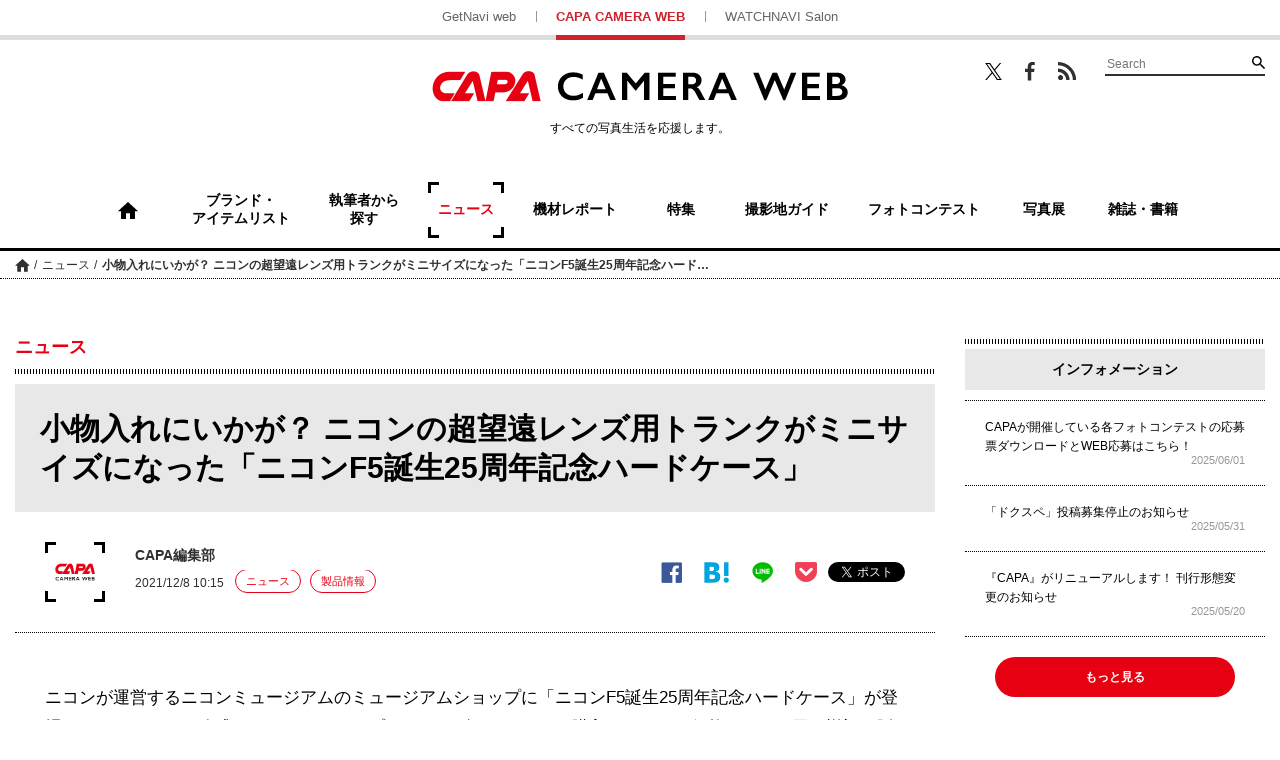

--- FILE ---
content_type: text/html; charset=UTF-8
request_url: https://getnavi.jp/capa/news/387597/
body_size: 16311
content:
<!doctype html>
		<html lang="ja">
	<head>
		<meta charset="UTF-8">
		<meta name="viewport" content="width=device-width, initial-scale=1">
		<link rel="profile" href="http://gmpg.org/xfn/11">
				
		<meta property="fb:app_id" content="1681591428752327" />
		<meta property="og:locale" content="ja_JP" />
		<meta property="og:site_name" content="CAPA CAMERA WEB" />
							<meta property="og:image" content="https://getnavi.jp/capa/wps/wp-content/uploads/2021/12/211208nikon02.jpg" />
				<meta property="og:type" content="website" />
		<meta property="og:title" content="小物入れにいかが？ ニコンの超望遠レンズ用トランクがミニサイズになった「ニコンF5誕生25周年記念ハードケース」 | CAPA CAMERA WEB" />
		<meta property="og:description" content="ニコンが運営するニコンミュージアムのミュージアムショップに「ニコンF5誕生25周年記念ハードケース」が登場しました。ニコン公式オンラインショップのニコンダイレクトでも購入できます。価格は19,900円 (税込)。販売数は限定250個で、購入は1人1点までとなっています。&nbsp;ニッコール超望遠レ..."/>
		<meta name="twitter:card" content="summary_large_image" />
		<meta name="twitter:site" content="@capacamera_net"/>
		<meta name="twitter:title" content="小物入れにいかが？ ニコンの超望遠レンズ用トランクがミニサイズになった「ニコンF5誕生25周年記念ハードケース」 | CAPA CAMERA WEB" />
		<meta name="twitter:description" content="ニコンが運営するニコンミュージアムのミュージアムショップに「ニコンF5誕生25周年記念ハードケース」が登場しました。ニコン公式オンラインショップのニコンダイレクトでも購入できます。価格は19,900円 (税込)。販売数は限定250個で、購入は1人1点までとなっています。&nbsp;ニッコール超望遠レ..." />
							<meta name="twitter:image" content="https://getnavi.jp/capa/wps/wp-content/uploads/2021/12/211208nikon02.jpg" />
				<meta http-equiv="X-UA-Compatible" content="IE=edge,chrome=1">
		<!-- Google+1 -->
		<script type="text/javascript" src="//apis.google.com/js/plusone.js">{lang: 'ja'}</script>
		<!-- adtag -->
		<script type="application/javascript" src="//anymind360.com/js/3680/ats.js"></script>
					<!-- <link rel="amphtml" href="https://getnavi.jp/capa/news/387597/view-all/?amp=1"> -->
						<link rel="canonical" href="https://getnavi.jp/capa/news/387597/">
							<title>小物入れにいかが？ ニコンの超望遠レンズ用トランクがミニサイズになった「ニコンF5誕生25周年記念ハードケース」 | CAPA CAMERA WEB</title>
		<meta name="description" content="ニコンが運営するニコンミュージアムのミュージアムショップに「ニコンF5誕生25周年記念ハードケース」が登場しました。ニコン公式オンラインショップのニコンダイレクトでも購入できます。価格は19,900円 (税込)。販売数は限定250個で、購入は1人1点までとなっています。&nbsp;ニッコール超望遠レ...">
					<meta name="keywords" content="ケース/ポーチ,ニコン">
				<link rel="apple-touch-icon" sizes="180x180" href="https://getnavi.jp/capa/wps/wp-content/themes/capacamera2018/images/app_icon.png">
		<link rel="apple-touch-icon-precomposed" href="https://getnavi.jp/capa/wps/wp-content/themes/capacamera2018/images/app_icon.png">
		<link rel="icon" sizes="192x192" href="https://getnavi.jp/capa/wps/wp-content/themes/capacamera2018/images/app_icon.png">
		<link rel="shortcut icon" href="https://getnavi.jp/capa/wps/wp-content/themes/capacamera2018/images/favicon.ico" type="image/vnd.microsoft.icon">
		<!-- Google Tag Manager -->
		<script>(function(w,d,s,l,i){w[l]=w[l]||[];w[l].push({'gtm.start':
				new Date().getTime(),event:'gtm.js'});var f=d.getElementsByTagName(s)[0],
				j=d.createElement(s),dl=l!='dataLayer'?'&l='+l:'';j.async=true;j.src=
				'https://www.googletagmanager.com/gtm.js?id='+i+dl;f.parentNode.insertBefore(j,f);
			})(window,document,'script','dataLayer','GTM-5P2B2XP');</script>
		<!-- End Google Tag Manager -->
		<meta name='robots' content='max-image-preview:large' />
<link rel="alternate" type="application/rss+xml" title="CAPA CAMERA WEB &raquo; フィード" href="https://getnavi.jp/capa/feed/" />
<link rel="alternate" type="application/rss+xml" title="CAPA CAMERA WEB &raquo; コメントフィード" href="https://getnavi.jp/capa/comments/feed/" />
<script type="text/javascript">
/* <![CDATA[ */
window._wpemojiSettings = {"baseUrl":"https:\/\/s.w.org\/images\/core\/emoji\/16.0.1\/72x72\/","ext":".png","svgUrl":"https:\/\/s.w.org\/images\/core\/emoji\/16.0.1\/svg\/","svgExt":".svg","source":{"concatemoji":"https:\/\/getnavi.jp\/capa\/wps\/wp-includes\/js\/wp-emoji-release.min.js?ver=6.8.3"}};
/*! This file is auto-generated */
!function(s,n){var o,i,e;function c(e){try{var t={supportTests:e,timestamp:(new Date).valueOf()};sessionStorage.setItem(o,JSON.stringify(t))}catch(e){}}function p(e,t,n){e.clearRect(0,0,e.canvas.width,e.canvas.height),e.fillText(t,0,0);var t=new Uint32Array(e.getImageData(0,0,e.canvas.width,e.canvas.height).data),a=(e.clearRect(0,0,e.canvas.width,e.canvas.height),e.fillText(n,0,0),new Uint32Array(e.getImageData(0,0,e.canvas.width,e.canvas.height).data));return t.every(function(e,t){return e===a[t]})}function u(e,t){e.clearRect(0,0,e.canvas.width,e.canvas.height),e.fillText(t,0,0);for(var n=e.getImageData(16,16,1,1),a=0;a<n.data.length;a++)if(0!==n.data[a])return!1;return!0}function f(e,t,n,a){switch(t){case"flag":return n(e,"\ud83c\udff3\ufe0f\u200d\u26a7\ufe0f","\ud83c\udff3\ufe0f\u200b\u26a7\ufe0f")?!1:!n(e,"\ud83c\udde8\ud83c\uddf6","\ud83c\udde8\u200b\ud83c\uddf6")&&!n(e,"\ud83c\udff4\udb40\udc67\udb40\udc62\udb40\udc65\udb40\udc6e\udb40\udc67\udb40\udc7f","\ud83c\udff4\u200b\udb40\udc67\u200b\udb40\udc62\u200b\udb40\udc65\u200b\udb40\udc6e\u200b\udb40\udc67\u200b\udb40\udc7f");case"emoji":return!a(e,"\ud83e\udedf")}return!1}function g(e,t,n,a){var r="undefined"!=typeof WorkerGlobalScope&&self instanceof WorkerGlobalScope?new OffscreenCanvas(300,150):s.createElement("canvas"),o=r.getContext("2d",{willReadFrequently:!0}),i=(o.textBaseline="top",o.font="600 32px Arial",{});return e.forEach(function(e){i[e]=t(o,e,n,a)}),i}function t(e){var t=s.createElement("script");t.src=e,t.defer=!0,s.head.appendChild(t)}"undefined"!=typeof Promise&&(o="wpEmojiSettingsSupports",i=["flag","emoji"],n.supports={everything:!0,everythingExceptFlag:!0},e=new Promise(function(e){s.addEventListener("DOMContentLoaded",e,{once:!0})}),new Promise(function(t){var n=function(){try{var e=JSON.parse(sessionStorage.getItem(o));if("object"==typeof e&&"number"==typeof e.timestamp&&(new Date).valueOf()<e.timestamp+604800&&"object"==typeof e.supportTests)return e.supportTests}catch(e){}return null}();if(!n){if("undefined"!=typeof Worker&&"undefined"!=typeof OffscreenCanvas&&"undefined"!=typeof URL&&URL.createObjectURL&&"undefined"!=typeof Blob)try{var e="postMessage("+g.toString()+"("+[JSON.stringify(i),f.toString(),p.toString(),u.toString()].join(",")+"));",a=new Blob([e],{type:"text/javascript"}),r=new Worker(URL.createObjectURL(a),{name:"wpTestEmojiSupports"});return void(r.onmessage=function(e){c(n=e.data),r.terminate(),t(n)})}catch(e){}c(n=g(i,f,p,u))}t(n)}).then(function(e){for(var t in e)n.supports[t]=e[t],n.supports.everything=n.supports.everything&&n.supports[t],"flag"!==t&&(n.supports.everythingExceptFlag=n.supports.everythingExceptFlag&&n.supports[t]);n.supports.everythingExceptFlag=n.supports.everythingExceptFlag&&!n.supports.flag,n.DOMReady=!1,n.readyCallback=function(){n.DOMReady=!0}}).then(function(){return e}).then(function(){var e;n.supports.everything||(n.readyCallback(),(e=n.source||{}).concatemoji?t(e.concatemoji):e.wpemoji&&e.twemoji&&(t(e.twemoji),t(e.wpemoji)))}))}((window,document),window._wpemojiSettings);
/* ]]> */
</script>
<style id='wp-emoji-styles-inline-css' type='text/css'>

	img.wp-smiley, img.emoji {
		display: inline !important;
		border: none !important;
		box-shadow: none !important;
		height: 1em !important;
		width: 1em !important;
		margin: 0 0.07em !important;
		vertical-align: -0.1em !important;
		background: none !important;
		padding: 0 !important;
	}
</style>
<link rel='stylesheet' id='wp-block-library-css' href='https://getnavi.jp/capa/wps/wp-includes/css/dist/block-library/style.min.css?ver=6.8.3' type='text/css' media='all' />
<style id='classic-theme-styles-inline-css' type='text/css'>
/*! This file is auto-generated */
.wp-block-button__link{color:#fff;background-color:#32373c;border-radius:9999px;box-shadow:none;text-decoration:none;padding:calc(.667em + 2px) calc(1.333em + 2px);font-size:1.125em}.wp-block-file__button{background:#32373c;color:#fff;text-decoration:none}
</style>
<style id='global-styles-inline-css' type='text/css'>
:root{--wp--preset--aspect-ratio--square: 1;--wp--preset--aspect-ratio--4-3: 4/3;--wp--preset--aspect-ratio--3-4: 3/4;--wp--preset--aspect-ratio--3-2: 3/2;--wp--preset--aspect-ratio--2-3: 2/3;--wp--preset--aspect-ratio--16-9: 16/9;--wp--preset--aspect-ratio--9-16: 9/16;--wp--preset--color--black: #000000;--wp--preset--color--cyan-bluish-gray: #abb8c3;--wp--preset--color--white: #ffffff;--wp--preset--color--pale-pink: #f78da7;--wp--preset--color--vivid-red: #cf2e2e;--wp--preset--color--luminous-vivid-orange: #ff6900;--wp--preset--color--luminous-vivid-amber: #fcb900;--wp--preset--color--light-green-cyan: #7bdcb5;--wp--preset--color--vivid-green-cyan: #00d084;--wp--preset--color--pale-cyan-blue: #8ed1fc;--wp--preset--color--vivid-cyan-blue: #0693e3;--wp--preset--color--vivid-purple: #9b51e0;--wp--preset--gradient--vivid-cyan-blue-to-vivid-purple: linear-gradient(135deg,rgba(6,147,227,1) 0%,rgb(155,81,224) 100%);--wp--preset--gradient--light-green-cyan-to-vivid-green-cyan: linear-gradient(135deg,rgb(122,220,180) 0%,rgb(0,208,130) 100%);--wp--preset--gradient--luminous-vivid-amber-to-luminous-vivid-orange: linear-gradient(135deg,rgba(252,185,0,1) 0%,rgba(255,105,0,1) 100%);--wp--preset--gradient--luminous-vivid-orange-to-vivid-red: linear-gradient(135deg,rgba(255,105,0,1) 0%,rgb(207,46,46) 100%);--wp--preset--gradient--very-light-gray-to-cyan-bluish-gray: linear-gradient(135deg,rgb(238,238,238) 0%,rgb(169,184,195) 100%);--wp--preset--gradient--cool-to-warm-spectrum: linear-gradient(135deg,rgb(74,234,220) 0%,rgb(151,120,209) 20%,rgb(207,42,186) 40%,rgb(238,44,130) 60%,rgb(251,105,98) 80%,rgb(254,248,76) 100%);--wp--preset--gradient--blush-light-purple: linear-gradient(135deg,rgb(255,206,236) 0%,rgb(152,150,240) 100%);--wp--preset--gradient--blush-bordeaux: linear-gradient(135deg,rgb(254,205,165) 0%,rgb(254,45,45) 50%,rgb(107,0,62) 100%);--wp--preset--gradient--luminous-dusk: linear-gradient(135deg,rgb(255,203,112) 0%,rgb(199,81,192) 50%,rgb(65,88,208) 100%);--wp--preset--gradient--pale-ocean: linear-gradient(135deg,rgb(255,245,203) 0%,rgb(182,227,212) 50%,rgb(51,167,181) 100%);--wp--preset--gradient--electric-grass: linear-gradient(135deg,rgb(202,248,128) 0%,rgb(113,206,126) 100%);--wp--preset--gradient--midnight: linear-gradient(135deg,rgb(2,3,129) 0%,rgb(40,116,252) 100%);--wp--preset--font-size--small: 13px;--wp--preset--font-size--medium: 20px;--wp--preset--font-size--large: 36px;--wp--preset--font-size--x-large: 42px;--wp--preset--spacing--20: 0.44rem;--wp--preset--spacing--30: 0.67rem;--wp--preset--spacing--40: 1rem;--wp--preset--spacing--50: 1.5rem;--wp--preset--spacing--60: 2.25rem;--wp--preset--spacing--70: 3.38rem;--wp--preset--spacing--80: 5.06rem;--wp--preset--shadow--natural: 6px 6px 9px rgba(0, 0, 0, 0.2);--wp--preset--shadow--deep: 12px 12px 50px rgba(0, 0, 0, 0.4);--wp--preset--shadow--sharp: 6px 6px 0px rgba(0, 0, 0, 0.2);--wp--preset--shadow--outlined: 6px 6px 0px -3px rgba(255, 255, 255, 1), 6px 6px rgba(0, 0, 0, 1);--wp--preset--shadow--crisp: 6px 6px 0px rgba(0, 0, 0, 1);}:where(.is-layout-flex){gap: 0.5em;}:where(.is-layout-grid){gap: 0.5em;}body .is-layout-flex{display: flex;}.is-layout-flex{flex-wrap: wrap;align-items: center;}.is-layout-flex > :is(*, div){margin: 0;}body .is-layout-grid{display: grid;}.is-layout-grid > :is(*, div){margin: 0;}:where(.wp-block-columns.is-layout-flex){gap: 2em;}:where(.wp-block-columns.is-layout-grid){gap: 2em;}:where(.wp-block-post-template.is-layout-flex){gap: 1.25em;}:where(.wp-block-post-template.is-layout-grid){gap: 1.25em;}.has-black-color{color: var(--wp--preset--color--black) !important;}.has-cyan-bluish-gray-color{color: var(--wp--preset--color--cyan-bluish-gray) !important;}.has-white-color{color: var(--wp--preset--color--white) !important;}.has-pale-pink-color{color: var(--wp--preset--color--pale-pink) !important;}.has-vivid-red-color{color: var(--wp--preset--color--vivid-red) !important;}.has-luminous-vivid-orange-color{color: var(--wp--preset--color--luminous-vivid-orange) !important;}.has-luminous-vivid-amber-color{color: var(--wp--preset--color--luminous-vivid-amber) !important;}.has-light-green-cyan-color{color: var(--wp--preset--color--light-green-cyan) !important;}.has-vivid-green-cyan-color{color: var(--wp--preset--color--vivid-green-cyan) !important;}.has-pale-cyan-blue-color{color: var(--wp--preset--color--pale-cyan-blue) !important;}.has-vivid-cyan-blue-color{color: var(--wp--preset--color--vivid-cyan-blue) !important;}.has-vivid-purple-color{color: var(--wp--preset--color--vivid-purple) !important;}.has-black-background-color{background-color: var(--wp--preset--color--black) !important;}.has-cyan-bluish-gray-background-color{background-color: var(--wp--preset--color--cyan-bluish-gray) !important;}.has-white-background-color{background-color: var(--wp--preset--color--white) !important;}.has-pale-pink-background-color{background-color: var(--wp--preset--color--pale-pink) !important;}.has-vivid-red-background-color{background-color: var(--wp--preset--color--vivid-red) !important;}.has-luminous-vivid-orange-background-color{background-color: var(--wp--preset--color--luminous-vivid-orange) !important;}.has-luminous-vivid-amber-background-color{background-color: var(--wp--preset--color--luminous-vivid-amber) !important;}.has-light-green-cyan-background-color{background-color: var(--wp--preset--color--light-green-cyan) !important;}.has-vivid-green-cyan-background-color{background-color: var(--wp--preset--color--vivid-green-cyan) !important;}.has-pale-cyan-blue-background-color{background-color: var(--wp--preset--color--pale-cyan-blue) !important;}.has-vivid-cyan-blue-background-color{background-color: var(--wp--preset--color--vivid-cyan-blue) !important;}.has-vivid-purple-background-color{background-color: var(--wp--preset--color--vivid-purple) !important;}.has-black-border-color{border-color: var(--wp--preset--color--black) !important;}.has-cyan-bluish-gray-border-color{border-color: var(--wp--preset--color--cyan-bluish-gray) !important;}.has-white-border-color{border-color: var(--wp--preset--color--white) !important;}.has-pale-pink-border-color{border-color: var(--wp--preset--color--pale-pink) !important;}.has-vivid-red-border-color{border-color: var(--wp--preset--color--vivid-red) !important;}.has-luminous-vivid-orange-border-color{border-color: var(--wp--preset--color--luminous-vivid-orange) !important;}.has-luminous-vivid-amber-border-color{border-color: var(--wp--preset--color--luminous-vivid-amber) !important;}.has-light-green-cyan-border-color{border-color: var(--wp--preset--color--light-green-cyan) !important;}.has-vivid-green-cyan-border-color{border-color: var(--wp--preset--color--vivid-green-cyan) !important;}.has-pale-cyan-blue-border-color{border-color: var(--wp--preset--color--pale-cyan-blue) !important;}.has-vivid-cyan-blue-border-color{border-color: var(--wp--preset--color--vivid-cyan-blue) !important;}.has-vivid-purple-border-color{border-color: var(--wp--preset--color--vivid-purple) !important;}.has-vivid-cyan-blue-to-vivid-purple-gradient-background{background: var(--wp--preset--gradient--vivid-cyan-blue-to-vivid-purple) !important;}.has-light-green-cyan-to-vivid-green-cyan-gradient-background{background: var(--wp--preset--gradient--light-green-cyan-to-vivid-green-cyan) !important;}.has-luminous-vivid-amber-to-luminous-vivid-orange-gradient-background{background: var(--wp--preset--gradient--luminous-vivid-amber-to-luminous-vivid-orange) !important;}.has-luminous-vivid-orange-to-vivid-red-gradient-background{background: var(--wp--preset--gradient--luminous-vivid-orange-to-vivid-red) !important;}.has-very-light-gray-to-cyan-bluish-gray-gradient-background{background: var(--wp--preset--gradient--very-light-gray-to-cyan-bluish-gray) !important;}.has-cool-to-warm-spectrum-gradient-background{background: var(--wp--preset--gradient--cool-to-warm-spectrum) !important;}.has-blush-light-purple-gradient-background{background: var(--wp--preset--gradient--blush-light-purple) !important;}.has-blush-bordeaux-gradient-background{background: var(--wp--preset--gradient--blush-bordeaux) !important;}.has-luminous-dusk-gradient-background{background: var(--wp--preset--gradient--luminous-dusk) !important;}.has-pale-ocean-gradient-background{background: var(--wp--preset--gradient--pale-ocean) !important;}.has-electric-grass-gradient-background{background: var(--wp--preset--gradient--electric-grass) !important;}.has-midnight-gradient-background{background: var(--wp--preset--gradient--midnight) !important;}.has-small-font-size{font-size: var(--wp--preset--font-size--small) !important;}.has-medium-font-size{font-size: var(--wp--preset--font-size--medium) !important;}.has-large-font-size{font-size: var(--wp--preset--font-size--large) !important;}.has-x-large-font-size{font-size: var(--wp--preset--font-size--x-large) !important;}
:where(.wp-block-post-template.is-layout-flex){gap: 1.25em;}:where(.wp-block-post-template.is-layout-grid){gap: 1.25em;}
:where(.wp-block-columns.is-layout-flex){gap: 2em;}:where(.wp-block-columns.is-layout-grid){gap: 2em;}
:root :where(.wp-block-pullquote){font-size: 1.5em;line-height: 1.6;}
</style>
<link rel='stylesheet' id='ppress-frontend-css' href='https://getnavi.jp/capa/wps/wp-content/plugins/wp-user-avatar/assets/css/frontend.min.css?ver=4.16.7' type='text/css' media='all' />
<link rel='stylesheet' id='ppress-flatpickr-css' href='https://getnavi.jp/capa/wps/wp-content/plugins/wp-user-avatar/assets/flatpickr/flatpickr.min.css?ver=4.16.7' type='text/css' media='all' />
<link rel='stylesheet' id='ppress-select2-css' href='https://getnavi.jp/capa/wps/wp-content/plugins/wp-user-avatar/assets/select2/select2.min.css?ver=6.8.3' type='text/css' media='all' />
<link rel='stylesheet' id='capa-style-css' href='https://getnavi.jp/capa/wps/wp-content/themes/capacamera2018/style.css?ver=0.2.15' type='text/css' media='all' />
<link rel='stylesheet' id='taxopress-frontend-css-css' href='https://getnavi.jp/capa/wps/wp-content/plugins/simple-tags/assets/frontend/css/frontend.css?ver=3.40.1' type='text/css' media='all' />
<script type="text/javascript" src="https://getnavi.jp/capa/wps/wp-includes/js/jquery/jquery.min.js?ver=3.7.1" id="jquery-core-js"></script>
<script type="text/javascript" src="https://getnavi.jp/capa/wps/wp-includes/js/jquery/jquery-migrate.min.js?ver=3.4.1" id="jquery-migrate-js"></script>
<script type="text/javascript" src="https://getnavi.jp/capa/wps/wp-content/plugins/wp-user-avatar/assets/flatpickr/flatpickr.min.js?ver=4.16.7" id="ppress-flatpickr-js"></script>
<script type="text/javascript" src="https://getnavi.jp/capa/wps/wp-content/plugins/wp-user-avatar/assets/select2/select2.min.js?ver=4.16.7" id="ppress-select2-js"></script>
<script type="text/javascript" src="https://getnavi.jp/capa/wps/wp-content/themes/capacamera2018/js/navigation.js?ver=20151215" id="capa-navigation-js"></script>
<script type="text/javascript" src="https://getnavi.jp/capa/wps/wp-content/themes/capacamera2018/js/skip-link-focus-fix.js?ver=20151215" id="capa-skip-link-focus-fix-js"></script>
<script type="text/javascript" src="https://getnavi.jp/capa/wps/wp-content/themes/capacamera2018/js/slick.min.js?ver=0.2.15" id="slick-js"></script>
<script type="text/javascript" src="https://getnavi.jp/capa/wps/wp-content/themes/capacamera2018/js/jquery.matchHeight-min.js?ver=0.2.15" id="match-height-js"></script>
<script type="text/javascript" src="https://getnavi.jp/capa/wps/wp-content/themes/capacamera2018/js/capa2018.js?ver=0.2.15" id="capa-script-js"></script>
<script type="text/javascript" src="https://getnavi.jp/capa/wps/wp-content/plugins/simple-tags/assets/frontend/js/frontend.js?ver=3.40.1" id="taxopress-frontend-js-js"></script>
<link rel="https://api.w.org/" href="https://getnavi.jp/capa/wp-json/" /><link rel="alternate" title="JSON" type="application/json" href="https://getnavi.jp/capa/wp-json/wp/v2/posts/387597" /><link rel="EditURI" type="application/rsd+xml" title="RSD" href="https://getnavi.jp/capa/wps/xmlrpc.php?rsd" />
<link rel='shortlink' href='https://getnavi.jp/capa/?p=387597' />
<link rel="alternate" title="oEmbed (JSON)" type="application/json+oembed" href="https://getnavi.jp/capa/wp-json/oembed/1.0/embed?url=https%3A%2F%2Fgetnavi.jp%2Fcapa%2Fnews%2F387597%2F" />
<link rel="alternate" title="oEmbed (XML)" type="text/xml+oembed" href="https://getnavi.jp/capa/wp-json/oembed/1.0/embed?url=https%3A%2F%2Fgetnavi.jp%2Fcapa%2Fnews%2F387597%2F&#038;format=xml" />
                                        <script>
                                            var ajaxUrl = 'https://getnavi.jp/capa/wps/wp-admin/admin-ajax.php';
                                        </script>
                                <style type="text/css">a.st_tag, a.internal_tag, .st_tag, .internal_tag { text-decoration: underline !important; }</style>        <script>
            function isSmartPhone() {
                if (navigator.userAgent.match(/iPhone|Android.+Mobile/)) {
                    return true;
                } else {
                    return false;
                }
            }
        </script>
		<script src="//j.wovn.io/1" data-wovnio="key=xmdLwi" async></script>
		<!-- docomo -->
<!--		<script type="text/javascript" src="//cdn.adnwif.smt.docomo.ne.jp/scripts/deliver/4.0/infeed.js"></script>-->
		<!-- DFP広告 -->
        <style>
            .onepub-ov-padding-top {
                height: 4px;
            }

            .onepub-ov-close-button {
                display: block;
                width: 20px;
                height: 20px;
                position: absolute;
                right: 0px;
                top: -20px;
                border: none;
                box-shadow: -1px -1px 1px 0 rgb(0 0 0 / 20%);
                background-color: #fff;
            }

            .onepub-ov-close-button::before, .onepub-ov-close-button::after {
                content: "";
                position: absolute;
                top: 50%;
                left: 50%;
                width: 3px;
                height: 20px;
                background: #333;
            }

            .onepub-ov-close-button::after {
                transform: translate(-50%,-50%) rotate(-45deg);
            }

            .onepub-ov-close-button::before {
                transform: translate(-50%,-50%) rotate(45deg);
            }

            .onepub-ov-rendered {
                display: block !important;
                height: auto !important;
                visibility: visible;
                opacity: 1;
                will-change: opacity;
                width: 100%;
                position: fixed;
                left: 0;
                right: 0;
                bottom: 0;
                box-sizing: border-box;
                z-index: 2147483647;
                box-shadow: rgb(0 0 0 / 40%) 0px -4px 6px -3px;
                background: rgb(255 255 255);
            }

            .onepub-ov-norendered {
                visibility: hidden;
                opacity: 0;
                will-change: opacity;
                transition: opacity 225ms cubic-bezier(0.4, 0, 0.2, 1) 0ms;
            }
        </style>
		<script src="//fourmtagservices.appspot.com"></script>
		<script type="text/javascript" src="https://native.sharethrough.com/assets/sfp.js" data-str-disable-tracking="true"></script>

		<!-- ▼ 2020/10/29 追加 -->
		            <script async src="https://securepubads.g.doubleclick.net/tag/js/gpt.js"></script>
			<script>
			var slotBasePath = '/83555300,2221531/gakken_plus/capacamera/';
            var slot = ['PC', 'SP'];
            var googletag = googletag || {};
            googletag.cmd = googletag.cmd || [];
            var slotSpFov = null;
            var path_value = location.pathname.substr(0, 40);
		    var ref_value = document.referrer ? document.referrer.split("/")[2] : 'null';
            googletag.cmd.push(function() {
                                                                        if (isSmartPhone()) {
                            googletag.defineSlot('/22876004866/OP/CCSPARTP1', [[320, 100], [320, 50], [1, 1], 'fluid'], 'CCSPARTP1').addService(googletag.pubads());
                            googletag.defineSlot('/22876004866/OP/CCSPARTP2', [[320, 100], [320, 50], [1, 1], 'fluid'], 'CCSPARTP2').addService(googletag.pubads());
                            googletag.defineSlot('/22876004866/OP/CCSPARBM',[[336, 280], [300, 250], [1, 1], 'fluid'], 'CCSPARBM').addService(googletag.pubads());
                            googletag.defineSlot('/22876004866/OP/CCSPAROT1',[[336, 280], [300, 250], [1, 1], 'fluid'], 'CCSPAROT1').addService(googletag.pubads());
                            googletag.defineSlot('/22876004866/OP/CCSPAROT2',[[336, 280], [300, 250], [1, 1], 'fluid'], 'CCSPAROT2').addService(googletag.pubads());
                            slotSpFov = googletag.defineSlot('/22876004866/OP/CCSPALOL', [[320, 180], [320, 100], [320, 50], [1, 1], 'fluid'], 'CCSPALOL').addService(googletag.pubads());
                        } else {
                            googletag.defineSlot('/22876004866/OP/CCPCALOT1', [[300, 250], [300, 600], [1, 1], 'fluid'], 'CCPCALOT1').addService(googletag.pubads());
                            googletag.defineSlot('/22876004866/OP/CCPCALOT2', [[300, 250], [300, 600], [1, 1], 'fluid'], 'CCPCALOT2').addService(googletag.pubads());
                            googletag.defineSlot('/22876004866/OP/CCPCALOT3', [[300, 250], [300, 600], [1, 1], 'fluid'], 'CCPCALOT3').addService(googletag.pubads());
                            googletag.defineSlot('/22876004866/OP/CCPCAROT', [[300, 250], [300, 600], [1, 1], 'fluid'], 'CCPCAROT').addService(googletag.pubads());
                            googletag.defineSlot('/22876004866/OP/CCPCARTP', [[970, 250], [728, 90], [1, 1], 'fluid'], 'CCPCARTP').addService(googletag.pubads());
                            googletag.defineSlot('/22876004866/OP/CCPCARBM1', [[970, 250], [728, 90], [1, 1], 'fluid'], 'CCPCARBM1').addService(googletag.pubads());
                            googletag.defineSlot('/22876004866/OP/CCPCARBM2', [[970, 250], [728, 90], [1, 1], 'fluid'], 'CCPCARBM2').addService(googletag.pubads());
                            googletag.defineSlot('/22876004866/OP/CCPCARBML',[[336, 280], [300, 250], [1, 1], 'fluid'], 'CCPCARBML').addService(googletag.pubads());
                            googletag.defineSlot('/22876004866/OP/CCPCARBMR',[[336, 280], [300, 250], [1, 1], 'fluid'], 'CCPCARBMR').addService(googletag.pubads());
                            slotSpFov = googletag.defineSlot('/22876004866/OP/CCPCALOL', [[728, 90], [900, 90], [1, 1], 'fluid'], 'CCPCALOL').addService(googletag.pubads());
                        }

                        if (isSmartPhone()) {
                            googletag.defineSlot('/22876004866/OP/CCSPOTGOT',  [[300, 250], [336, 280], [1, 1], 'fluid'], 'CCSPOTGOT').addService(googletag.pubads());
                        } else {
                            googletag.defineSlot('/22876004866/OP/CCPCOTGOT', [[300, 250], [300, 600], [336, 280], [1, 1], 'fluid'], 'CCPCOTGOT').addService(googletag.pubads());
                        }
                                googletag.pubads().enableSingleRequest();
                googletag.pubads().setTargeting('URLs', path_value);
                googletag.pubads().setTargeting('Ref', ref_value);
                googletag.pubads().disableInitialLoad();
                googletag.pubads().collapseEmptyDivs();
                googletag.enableServices();

                googletag.pubads().addEventListener('slotRenderEnded', event=>{
                    if (event.slot === slotSpFov) {
                        if (!event.size)
                            return;
                        var ovDiv = document.querySelector('#onepub_ov_wrapper');
                        ovDiv.className = 'onepub-ov-rendered';
                        var closeBtn = document.querySelector('#onepub_ov_wrapper > button');
                        closeBtn.addEventListener('click', event=>{
                            ovDiv.className = 'onepub-ov-norendered';
                            googletag.cmd.push(function() {
                                googletag.destroySlots([slotSpFov]);
                            });
                            ovDiv.remove();
                        });
                    }
                });
            });
			var device = /ip(hone|od)|android.*(mobile|mini)/i.test(navigator.userAgent) || /Opera Mobi|Mobile.+Firefox|^HTC|Fennec|IEMobile|BlackBerry|BB10.*Mobile|GT-.*Build\/GINGERBREAD|SymbianOS.*AppleWebKit/.test(navigator.userAgent) ? 'SP' : 'PC';
			window.googletag = window.googletag || {cmd: []};
			var _AdSlots = [];
			googletag.cmd.push(function() {
			var i = 0;
			for( var unit in slot[device] ) {
			_AdSlots[i] = googletag.defineSlot(slotBasePath+unit, slot[device][unit],
			unit).addService(googletag.pubads());
			i++;
			}
			});
			</script>
						<!-- ▲ 2020/10/29 追加 -->
	</head>

	<body class="wp-singular post-template-default single single-post postid-387597 single-format-standard wp-theme-capacamera2018">
	<!-- Google Tag Manager (noscript) -->
	<noscript><iframe src="https://www.googletagmanager.com/ns.html?id=GTM-5P2B2XP"
					  height="0" width="0" style="display:none;visibility:hidden"></iframe></noscript>
	<!-- End Google Tag Manager (noscript) -->
	<div id="fb-root"></div>
	<script>(function(d, s, id) {
			var js, fjs = d.getElementsByTagName(s)[0];
			if (d.getElementById(id)) return;
			js = d.createElement(s); js.id = id;
			js.src = 'https://connect.facebook.net/ja_JP/sdk.js#xfbml=1&version=v2.11&appId=128800883822508&autoLogAppEvents=1';
			fjs.parentNode.insertBefore(js, fjs);
		}(document, 'script', 'facebook-jssdk'));</script>
		<div id="page" class="site">
		<a class="skip-link screen-reader-text" href="#content">コンテンツへスキップ</a>

		<header id="masthead" class="site-header">

						<div class="site-links for-pc">
				<ul>
					<li><a href="https://getnavi.jp/">GetNavi web</a></li>
					<li class="current"><a href="https://getnavi.jp/capa/">CAPA CAMERA WEB</a></li>
					<li><a href="https://watchnavi.getnavi.jp/">WATCHNAVI Salon</a></li>
				</ul>
			</div>
			<div class="wrap">
				<div class="search-wrapper for-pc">
					<ul class="sns">
						<li class="twitter"><a href="https://twitter.com/capacamera_net" target="_blank">Twitter</a></li>
						<li class="facebook"><a href="https://www.facebook.com/CapaCameraNet/" target="_blank">Facebook</a></li>
						<li class="feed"><a href="https://getnavi.jp/capa/feed/rss/" target="_blank">RSS</a></li>
					</ul>
					<form role="search" method="get" class="searchform" action="https://getnavi.jp/capa/">
	<div class="search">
		<input type="search" placeholder="Search" value="" name="s" />
		<button type="submit" value="検索">検索</button>
	</div>
</form>
				</div>
				<div class="site-branding">
											<p class="site-title"><a href="https://getnavi.jp/capa/" rel="home">CAPA CAMERA WEB</a></p>
											<p class="catch for-pc">すべての写真生活を応援します。</p>
				</div><!-- .site-branding -->
			</div>
			<nav id="site-navigation" class="main-navigation for-pc">
				<div>
								<ul class="pickup">
					<li class="home "><a href="https://getnavi.jp/capa/"><span>ホーム</span></a></li>
					<li><a href="https://getnavi.jp/capa/tag/"><span>ブランド・<br class="for-pc">アイテムリスト</span></a></li>
					<li><a href="https://getnavi.jp/capa/author/"><span>執筆者から<br class="for-pc">探す</span></a></li>
					<li class="current"><a href="https://getnavi.jp/capa/category/news/"><span>ニュース</span></a></li>
					<li><a href="https://getnavi.jp/capa/category/report/"><span>機材レポート</span></a></li>
					<li><a href="https://getnavi.jp/capa/category/special/"><span>特集</span></a></li>
					<li><a href="https://getnavi.jp/capa/guide/"><span>撮影地ガイド</span></a></li>
					<li><a href="https://getnavi.jp/capa/photocon/"><span>フォトコンテスト</span></a></li>
					<li><a href="https://getnavi.jp/capa/exhibition/"><span>写真展</span></a></li>
					<li><a href="https://getnavi.jp/capa/category/book/"><span>雑誌・書籍</span></a></li>
				</ul>
				</div>
			</nav><!-- #site-navigation -->
			<ul class="toggle-btn for-sp">
				<li class="menu"><a href="#">MENU</a></li>
				<li class="search"><a href="#">検索</a></li>
			</ul>
			<nav id="sp-navigation" class="main-navigation for-sp">
				<div class="sp-menu">
					<ul class="pickup">
						<li class="home"><p><a href="https://getnavi.jp/capa/">ホーム</a></p></li>
						<li class="list"><p><a href="https://getnavi.jp/capa/tag/">ブランド・アイテムリスト</a></p></li>
						<li class="guide"><p><a href="https://getnavi.jp/capa/new/">新着記事</a></p></li>
						<li class="arv"><p><a href="https://getnavi.jp/capa/author/">執筆者から探す</a></p></li>
						<!-- <li class="writer"><p><a href="https://getnavi.jp/capa/popularity/">ランキング</a></p></li> -->
					</ul>
					<ul class="pickup pickup-list">
						<li>
							<p><a href="https://getnavi.jp/capa/category/news/">ニュース</a></p>
							<ul>
								<li><a href="https://getnavi.jp/capa/category/news/item/">製品情報</a></li>
								<li><a href="https://getnavi.jp/capa/category/news/service/">新サービス</a></li>
								<li><a href="https://getnavi.jp/capa/category/news/campaign/">キャンペーン</a></li>
								<li><a href="https://getnavi.jp/capa/category/news/event/">イベント</a></li>
							</ul>
						</li>
						<li>
							<p><a href="https://getnavi.jp/capa/category/report/">機材レポート</a></p>
							<ul>
								<li><a href="https://getnavi.jp/capa/category/report/camera/">カメラ</a></li>
								<li><a href="https://getnavi.jp/capa/category/report/lens/">レンズ</a></li>
								<li><a href="https://getnavi.jp/capa/category/report/tripod/">三脚</a></li>
							</ul>
						</li>
						<li>
							<p><a href="https://getnavi.jp/capa/category/special/">特集</a></p>
						</li>
						<li>
							<p><a href="https://getnavi.jp/capa/guide/">撮影地ガイド</a></p>
						</li>
						<li>
							<p><a href="https://getnavi.jp/capa/photocon/">フォトコンテスト</a></p>
						</li>
						<li>
							<p><a href="https://getnavi.jp/capa/exhibition/">写真展</a></p>
						</li>
						<li>
							<p><a href="https://getnavi.jp/capa/category/book/">雑誌・書籍</a></p>
						</li>
					</ul>
					<ul class="sns">
						<li class="twitter"><a href="https://twitter.com/capacamera_net" target="_blank">Twitter</a></li>
						<li class="facebook"><a href="https://www.facebook.com/CapaCameraNet/" target="_blank">Facebook</a></li>
						<li class="feed"><a href="https://getnavi.jp/capa/feed/rss/" target="_blank">RSS</a></li>
					</ul>
					<div class="site-links">
						<ul>
							<li><a href="https://getnavi.jp/">GetNavi web</a></li>
							<li class="current"><a target="_blank" href="https://getnavi.jp/capa/">CAPA CAMERA WEB</a></li>
							<li><a target="_blank" href="https://watchnavi.getnavi.jp/">WATCHNAVI Salon</a></li>
							<li style="height: 40px;"></li>
						</ul>
					</div>
				</div>
				<div class="sp-search">
					<form role="search" method="get" class="searchform" action="https://getnavi.jp/capa/">
	<div class="search">
		<input type="search" placeholder="Search" value="" name="s" />
		<button type="submit" value="検索">検索</button>
	</div>
</form>
					<dl>
						<dt>注目ワード</dt>
						<dd>
							<ul>
										<li><a href="https://getnavi.jp/capa/tag/cp2022/" >CP+2022</a></li>
				<li><a href="https://getnavi.jp/capa/tag/capa/" >CAPA</a></li>
				<li><a href="https://getnavi.jp/capa/tag/mirrorless/" >ミラーレスカメラ</a></li>
				<li><a href="https://getnavi.jp/capa/tag/slr/" >一眼レフカメラ</a></li>
				<li><a href="https://getnavi.jp/capa/tag/lens/" >レンズ</a></li>
				<li><a href="https://getnavi.jp/capa/tag/ranking/" >ランキング</a></li>
				<li><a href="https://getnavi.jp/capa/tag/dictionary/" >用語事典</a></li>
				<li><a href="https://getnavi.jp/capa/tag/phototech/" >撮影術</a></li>
									</ul>
						</dd>
					</dl>
				</div>
			</nav><!-- #sp-navigation -->
						<div class="tab-menu for-sp">
				<ul><!--
					--><li class="home"><a href="https://getnavi.jp/capa/">ホーム</a></li><!--
					--><li class=""><a href="https://getnavi.jp/capa/new/">新着記事</a></li><!--
					<li class=""><a href="https://getnavi.jp/capa/popularity/">ランキング</a></li>
					--><li class=""><a href="https://getnavi.jp/capa/guide/">撮影地ガイド</a></li><!--
					--><li class=""><a href="https://getnavi.jp/capa/photocon/">フォトコンテスト</a></li><!--
					--><li class=""><a href="https://getnavi.jp/capa/exhibition/">写真展</a></li><!--
					--><li><a href="https://getnavi.jp/" target="_blank">GetNavi web</a></li><!--
					--><li><a href="https://watchnavi.getnavi.jp/" target="_blank">WATCHNAVI Salon</a></li><!--
				--></ul>
			</div>
					</header><!-- #masthead -->
				<div class="breadcrumbs">
			<ol><li><a href="https://getnavi.jp/capa/">ホーム</a></li>
<li><a href="https://getnavi.jp/capa/category/news/">ニュース</a></li>
<li><a href="https://getnavi.jp/capa/news/387597/">小物入れにいかが？ ニコンの超望遠レンズ用トランクがミニサイズになった「ニコンF5誕生25周年記念ハード…</a></li>
</ol>		</div>
			<div id="content" class="site-content">
		
	<div id="primary" class="content-area">
				<main id="main" class="site-main single">
		
<article id="post-387597" class="post-387597 post type-post status-publish format-standard has-post-thumbnail hentry category-news category-item tag-case tag-nikon maker_brand_item-case maker_brand_item-nikon">
	<div class="inner">
		<header class="entry-header">
													<div class="for-pc" style="margin: 0 0 1em">
                    <!-- /22876004866/OP/CCPCARTP -->
                    <div id='CCPCARTP'>
                        <script>
                            if (!isSmartPhone()) {
                                googletag.cmd.push(function() { googletag.display('CCPCARTP'); });
                            }
                        </script>
					</div>
				</div>
										<div class="category1">ニュース</div>
									<div class="meta">
							</div>
			                <!-- /22876004866/OP/CCSPARTP1 -->
                <div id='CCSPARTP1'>
                    <script>
                        if (isSmartPhone()) {
                            googletag.cmd.push(function() { googletag.display('CCSPARTP1'); });
                        }
                    </script>
				</div>
						<h1 class="entry-title">小物入れにいかが？ ニコンの超望遠レンズ用トランクがミニサイズになった「ニコンF5誕生25周年記念ハードケース」</h1>			<div class="meta-wrap">
				<div class="image">
					<a href="https://getnavi.jp/capa/author/capa/"><span><img data-del="avatar" src='https://getnavi.jp/capa/wps/wp-content/uploads/2018/04/capa_logo-286x286.png' class='avatar pp-user-avatar avatar-150 photo ' height='150' width='150'/></span></a>
				</div>
				<div class="article-info">
					<p class="name"><a href="https://getnavi.jp/capa/author/capa/" title="CAPA編集部 の投稿" rel="author">CAPA編集部</a></p>
										<div class="info">
						<div class="date">2021/12/8 10:15</div>
						<ul>
															<li><a href="https://getnavi.jp/capa/category/news/">ニュース</a></li>
															<li><a href="https://getnavi.jp/capa/category/news/item/">製品情報</a></li>
																				</ul>
					</div>
									</div>
				<div class="sns for-pc">
					<ul>
						<!--						<li class="twitter"><a href="--><!--" target="_blank">Twitter</a></li>-->
						<li class="facebook"><a href="https://www.facebook.com/sharer/sharer.php?u=https%3A%2F%2Fgetnavi.jp%2Fcapa%2Fnews%2F387597%2F" target="_blank">Facebook</a></li>
						<li class="hatena"><a href="http://b.hatena.ne.jp/add?url=https://getnavi.jp/capa/news/387597/&title=小物入れにいかが？ ニコンの超望遠レンズ用トランクがミニサイズになった「ニコンF5誕生25周年記念ハードケース」" target="_blank">はてブ</a></li>
						<li class="line"><a href="http://line.me/R/msg/text/?%E5%B0%8F%E7%89%A9%E5%85%A5%E3%82%8C%E3%81%AB%E3%81%84%E3%81%8B%E3%81%8C%EF%BC%9F%20%E3%83%8B%E3%82%B3%E3%83%B3%E3%81%AE%E8%B6%85%E6%9C%9B%E9%81%A0%E3%83%AC%E3%83%B3%E3%82%BA%E7%94%A8%E3%83%88%E3%83%A9%E3%83%B3%E3%82%AF%E3%81%8C%E3%83%9F%E3%83%8B%E3%82%B5%E3%82%A4%E3%82%BA%E3%81%AB%E3%81%AA%E3%81%A3%E3%81%9F%E3%80%8C%E3%83%8B%E3%82%B3%E3%83%B3F5%E8%AA%95%E7%94%9F25%E5%91%A8%E5%B9%B4%E8%A8%98%E5%BF%B5%E3%83%8F%E3%83%BC%E3%83%89%E3%82%B1%E3%83%BC%E3%82%B9%E3%80%8D https%3A%2F%2Fgetnavi.jp%2Fcapa%2Fnews%2F387597%2F" target="_blank">Line</a></li>
						<li class="pocket"><a href="http://getpocket.com/edit?url=https://getnavi.jp/capa/news/387597/&title=小物入れにいかが？ ニコンの超望遠レンズ用トランクがミニサイズになった「ニコンF5誕生25周年記念ハードケース」" onclick="javascript:window.open(encodeURI(decodeURI(this.href)), 'pkwindow', 'width=600, height=600, personalbar=0, toolbar=0, scrollbars=1');return false;">Pocket</a></li>
						<li class="tw"><a href="http://twitter.com/share"
											   class="twitter-share-button"
											   data-url="https://getnavi.jp/capa/news/387597/"
											   data-text="小物入れにいかが？ ニコンの超望遠レンズ用トランクがミニサイズになった「ニコンF5誕生25周年記念ハードケース」"
											   data-count="horizontal"
											   data-lang="ja">ツイート</a></li>
											   					</ul>
				</div>
			</div>
					</header><!-- .entry-header -->

				<div class="entry-content more">
									<div class="for-sp" style="text-align: center">
                <!-- /22876004866/OP/CCSPARTP2 -->
                <div id='CCSPARTP2'>
                    <script>
                        if (isSmartPhone()) {
                            googletag.cmd.push(function() { googletag.display('CCSPARTP2'); });
                        }
                    </script>
				</div>
			</div>
						<p>ニコンが運営するニコンミュージアムのミュージアムショップに「ニコンF5誕生25周年記念ハードケース」が登場しました。ニコン公式オンラインショップのニコンダイレクトでも購入できます。価格は19,900円 (税込)。販売数は限定250個で、購入は1人1点までとなっています。</p>
<p><img src="https://getnavi.jp/capa/wps/wp-content/plugins/lazy-load/images/1x1.trans.gif" data-lazy-src="https://getnavi.jp/capa/wps/wp-content/uploads/2021/12/211208nikon01.jpg" fetchpriority="high" decoding="async" alt="ニコンF5誕生25周年記念ハードケース" width="960" height="640" class="aligncenter size-full wp-image-387617" srcset="https://getnavi.jp/capa/wps/wp-content/uploads/2021/12/211208nikon01.jpg 960w, https://getnavi.jp/capa/wps/wp-content/uploads/2021/12/211208nikon01-300x200.jpg 300w, https://getnavi.jp/capa/wps/wp-content/uploads/2021/12/211208nikon01-150x100.jpg 150w, https://getnavi.jp/capa/wps/wp-content/uploads/2021/12/211208nikon01-768x512.jpg 768w, https://getnavi.jp/capa/wps/wp-content/uploads/2021/12/211208nikon01-540x360.jpg 540w, https://getnavi.jp/capa/wps/wp-content/uploads/2021/12/211208nikon01-286x191.jpg 286w" sizes="(max-width: 960px) 100vw, 960px"><noscript><img fetchpriority="high" decoding="async" src="https://getnavi.jp/capa/wps/wp-content/uploads/2021/12/211208nikon01.jpg" alt="ニコンF5誕生25周年記念ハードケース" width="960" height="640" class="aligncenter size-full wp-image-387617" srcset="https://getnavi.jp/capa/wps/wp-content/uploads/2021/12/211208nikon01.jpg 960w, https://getnavi.jp/capa/wps/wp-content/uploads/2021/12/211208nikon01-300x200.jpg 300w, https://getnavi.jp/capa/wps/wp-content/uploads/2021/12/211208nikon01-150x100.jpg 150w, https://getnavi.jp/capa/wps/wp-content/uploads/2021/12/211208nikon01-768x512.jpg 768w, https://getnavi.jp/capa/wps/wp-content/uploads/2021/12/211208nikon01-540x360.jpg 540w, https://getnavi.jp/capa/wps/wp-content/uploads/2021/12/211208nikon01-286x191.jpg 286w" sizes="(max-width: 960px) 100vw, 960px" /></noscript></p>
<p>&nbsp;</p>
<p>ニッコール超望遠レンズ用のトランクケースを小型化した、小物入れなどにちょうどいいサイズ。マニア心をくすぐるアイテムです。コレクションアイテムとしてお部屋に飾っておくのもいいですね。</p>
<figure id="attachment_387618" aria-describedby="caption-attachment-387618" style="width: 960px" class="wp-caption aligncenter"><img src="https://getnavi.jp/capa/wps/wp-content/plugins/lazy-load/images/1x1.trans.gif" data-lazy-src="https://getnavi.jp/capa/wps/wp-content/uploads/2021/12/211208nikon02.jpg" decoding="async" alt="ニコンF5誕生25周年記念ハードケース" width="960" height="640" class="size-full wp-image-387618" srcset="https://getnavi.jp/capa/wps/wp-content/uploads/2021/12/211208nikon02.jpg 960w, https://getnavi.jp/capa/wps/wp-content/uploads/2021/12/211208nikon02-300x200.jpg 300w, https://getnavi.jp/capa/wps/wp-content/uploads/2021/12/211208nikon02-150x100.jpg 150w, https://getnavi.jp/capa/wps/wp-content/uploads/2021/12/211208nikon02-768x512.jpg 768w, https://getnavi.jp/capa/wps/wp-content/uploads/2021/12/211208nikon02-540x360.jpg 540w, https://getnavi.jp/capa/wps/wp-content/uploads/2021/12/211208nikon02-286x191.jpg 286w" sizes="(max-width: 960px) 100vw, 960px"><noscript><img decoding="async" src="https://getnavi.jp/capa/wps/wp-content/uploads/2021/12/211208nikon02.jpg" alt="ニコンF5誕生25周年記念ハードケース" width="960" height="640" class="size-full wp-image-387618" srcset="https://getnavi.jp/capa/wps/wp-content/uploads/2021/12/211208nikon02.jpg 960w, https://getnavi.jp/capa/wps/wp-content/uploads/2021/12/211208nikon02-300x200.jpg 300w, https://getnavi.jp/capa/wps/wp-content/uploads/2021/12/211208nikon02-150x100.jpg 150w, https://getnavi.jp/capa/wps/wp-content/uploads/2021/12/211208nikon02-768x512.jpg 768w, https://getnavi.jp/capa/wps/wp-content/uploads/2021/12/211208nikon02-540x360.jpg 540w, https://getnavi.jp/capa/wps/wp-content/uploads/2021/12/211208nikon02-286x191.jpg 286w" sizes="(max-width: 960px) 100vw, 960px" /></noscript><figcaption id="caption-attachment-387618" class="wp-caption-text">※カメラは付属しません。</figcaption></figure>
<p>&nbsp;</p>
<p>工具箱としてもお似合い。なお、カメラなどの機材を入れる際には、緩衝材などでしっかり保護するのがおすすめです。</p>
<p><img src="https://getnavi.jp/capa/wps/wp-content/plugins/lazy-load/images/1x1.trans.gif" data-lazy-src="https://getnavi.jp/capa/wps/wp-content/uploads/2021/12/211208nikon03.jpg" loading="lazy" decoding="async" alt="ニコンF5誕生25周年記念ハードケース" width="960" height="640" class="aligncenter size-full wp-image-387619" srcset="https://getnavi.jp/capa/wps/wp-content/uploads/2021/12/211208nikon03.jpg 960w, https://getnavi.jp/capa/wps/wp-content/uploads/2021/12/211208nikon03-300x200.jpg 300w, https://getnavi.jp/capa/wps/wp-content/uploads/2021/12/211208nikon03-150x100.jpg 150w, https://getnavi.jp/capa/wps/wp-content/uploads/2021/12/211208nikon03-768x512.jpg 768w, https://getnavi.jp/capa/wps/wp-content/uploads/2021/12/211208nikon03-540x360.jpg 540w, https://getnavi.jp/capa/wps/wp-content/uploads/2021/12/211208nikon03-286x191.jpg 286w" sizes="(max-width: 960px) 100vw, 960px"><noscript><img loading="lazy" decoding="async" src="https://getnavi.jp/capa/wps/wp-content/uploads/2021/12/211208nikon03.jpg" alt="ニコンF5誕生25周年記念ハードケース" width="960" height="640" class="aligncenter size-full wp-image-387619" srcset="https://getnavi.jp/capa/wps/wp-content/uploads/2021/12/211208nikon03.jpg 960w, https://getnavi.jp/capa/wps/wp-content/uploads/2021/12/211208nikon03-300x200.jpg 300w, https://getnavi.jp/capa/wps/wp-content/uploads/2021/12/211208nikon03-150x100.jpg 150w, https://getnavi.jp/capa/wps/wp-content/uploads/2021/12/211208nikon03-768x512.jpg 768w, https://getnavi.jp/capa/wps/wp-content/uploads/2021/12/211208nikon03-540x360.jpg 540w, https://getnavi.jp/capa/wps/wp-content/uploads/2021/12/211208nikon03-286x191.jpg 286w" sizes="(max-width: 960px) 100vw, 960px" /></noscript></p>
<p>&nbsp;</p>
<p>今年はフィルムカメラ「ニコン F5」の誕生から25周年。記念のロゴがケース天面に施されています。</p>
<p><img src="https://getnavi.jp/capa/wps/wp-content/plugins/lazy-load/images/1x1.trans.gif" data-lazy-src="https://getnavi.jp/capa/wps/wp-content/uploads/2021/12/211208nikon04.jpg" loading="lazy" decoding="async" alt="ニコンF5誕生25周年記念ハードケース" width="960" height="640" class="aligncenter size-full wp-image-387620" srcset="https://getnavi.jp/capa/wps/wp-content/uploads/2021/12/211208nikon04.jpg 960w, https://getnavi.jp/capa/wps/wp-content/uploads/2021/12/211208nikon04-300x200.jpg 300w, https://getnavi.jp/capa/wps/wp-content/uploads/2021/12/211208nikon04-150x100.jpg 150w, https://getnavi.jp/capa/wps/wp-content/uploads/2021/12/211208nikon04-768x512.jpg 768w, https://getnavi.jp/capa/wps/wp-content/uploads/2021/12/211208nikon04-540x360.jpg 540w, https://getnavi.jp/capa/wps/wp-content/uploads/2021/12/211208nikon04-286x191.jpg 286w" sizes="(max-width: 960px) 100vw, 960px"><noscript><img loading="lazy" decoding="async" src="https://getnavi.jp/capa/wps/wp-content/uploads/2021/12/211208nikon04.jpg" alt="ニコンF5誕生25周年記念ハードケース" width="960" height="640" class="aligncenter size-full wp-image-387620" srcset="https://getnavi.jp/capa/wps/wp-content/uploads/2021/12/211208nikon04.jpg 960w, https://getnavi.jp/capa/wps/wp-content/uploads/2021/12/211208nikon04-300x200.jpg 300w, https://getnavi.jp/capa/wps/wp-content/uploads/2021/12/211208nikon04-150x100.jpg 150w, https://getnavi.jp/capa/wps/wp-content/uploads/2021/12/211208nikon04-768x512.jpg 768w, https://getnavi.jp/capa/wps/wp-content/uploads/2021/12/211208nikon04-540x360.jpg 540w, https://getnavi.jp/capa/wps/wp-content/uploads/2021/12/211208nikon04-286x191.jpg 286w" sizes="(max-width: 960px) 100vw, 960px" /></noscript></p>
<p>&nbsp;</p>
<p>ニッコール超望遠レンズ用トランクケースと同じカラーリング。もちろん、カギもちゃんとついています。</p>
<figure id="attachment_387621" aria-describedby="caption-attachment-387621" style="width: 960px" class="wp-caption aligncenter"><img src="https://getnavi.jp/capa/wps/wp-content/plugins/lazy-load/images/1x1.trans.gif" data-lazy-src="https://getnavi.jp/capa/wps/wp-content/uploads/2021/12/211208nikon05.jpg" loading="lazy" decoding="async" alt="ニコンF5誕生25周年記念ハードケース" width="960" height="640" class="size-full wp-image-387621" srcset="https://getnavi.jp/capa/wps/wp-content/uploads/2021/12/211208nikon05.jpg 960w, https://getnavi.jp/capa/wps/wp-content/uploads/2021/12/211208nikon05-300x200.jpg 300w, https://getnavi.jp/capa/wps/wp-content/uploads/2021/12/211208nikon05-150x100.jpg 150w, https://getnavi.jp/capa/wps/wp-content/uploads/2021/12/211208nikon05-768x512.jpg 768w, https://getnavi.jp/capa/wps/wp-content/uploads/2021/12/211208nikon05-540x360.jpg 540w, https://getnavi.jp/capa/wps/wp-content/uploads/2021/12/211208nikon05-286x191.jpg 286w" sizes="(max-width: 960px) 100vw, 960px"><noscript><img loading="lazy" decoding="async" src="https://getnavi.jp/capa/wps/wp-content/uploads/2021/12/211208nikon05.jpg" alt="ニコンF5誕生25周年記念ハードケース" width="960" height="640" class="size-full wp-image-387621" srcset="https://getnavi.jp/capa/wps/wp-content/uploads/2021/12/211208nikon05.jpg 960w, https://getnavi.jp/capa/wps/wp-content/uploads/2021/12/211208nikon05-300x200.jpg 300w, https://getnavi.jp/capa/wps/wp-content/uploads/2021/12/211208nikon05-150x100.jpg 150w, https://getnavi.jp/capa/wps/wp-content/uploads/2021/12/211208nikon05-768x512.jpg 768w, https://getnavi.jp/capa/wps/wp-content/uploads/2021/12/211208nikon05-540x360.jpg 540w, https://getnavi.jp/capa/wps/wp-content/uploads/2021/12/211208nikon05-286x191.jpg 286w" sizes="(max-width: 960px) 100vw, 960px" /></noscript><figcaption id="caption-attachment-387621" class="wp-caption-text">※一部のパーツは超望遠レンズトランクケースと異なります。</figcaption></figure>
<div id='gallery-1' class='gallery galleryid-387597 gallery-columns-3 gallery-size-full'><figure class='gallery-item'>
			<div class='gallery-icon landscape'>
				<a href='https://getnavi.jp/capa/news/387597/attachment/211208nikon06/'><img src="https://getnavi.jp/capa/wps/wp-content/plugins/lazy-load/images/1x1.trans.gif" data-lazy-src="https://getnavi.jp/capa/wps/wp-content/uploads/2021/12/211208nikon06.jpg" loading="lazy" decoding="async" width="960" height="640" class="attachment-full size-full" alt="ニコンF5誕生25周年記念ハードケース" srcset="https://getnavi.jp/capa/wps/wp-content/uploads/2021/12/211208nikon06.jpg 960w, https://getnavi.jp/capa/wps/wp-content/uploads/2021/12/211208nikon06-300x200.jpg 300w, https://getnavi.jp/capa/wps/wp-content/uploads/2021/12/211208nikon06-150x100.jpg 150w, https://getnavi.jp/capa/wps/wp-content/uploads/2021/12/211208nikon06-768x512.jpg 768w, https://getnavi.jp/capa/wps/wp-content/uploads/2021/12/211208nikon06-540x360.jpg 540w, https://getnavi.jp/capa/wps/wp-content/uploads/2021/12/211208nikon06-286x191.jpg 286w" sizes="(max-width: 960px) 100vw, 960px"><noscript><img loading="lazy" decoding="async" width="960" height="640" src="https://getnavi.jp/capa/wps/wp-content/uploads/2021/12/211208nikon06.jpg" class="attachment-full size-full" alt="ニコンF5誕生25周年記念ハードケース" srcset="https://getnavi.jp/capa/wps/wp-content/uploads/2021/12/211208nikon06.jpg 960w, https://getnavi.jp/capa/wps/wp-content/uploads/2021/12/211208nikon06-300x200.jpg 300w, https://getnavi.jp/capa/wps/wp-content/uploads/2021/12/211208nikon06-150x100.jpg 150w, https://getnavi.jp/capa/wps/wp-content/uploads/2021/12/211208nikon06-768x512.jpg 768w, https://getnavi.jp/capa/wps/wp-content/uploads/2021/12/211208nikon06-540x360.jpg 540w, https://getnavi.jp/capa/wps/wp-content/uploads/2021/12/211208nikon06-286x191.jpg 286w" sizes="(max-width: 960px) 100vw, 960px" /></noscript></a>
			</div></figure><figure class='gallery-item'>
			<div class='gallery-icon landscape'>
				<a href='https://getnavi.jp/capa/news/387597/attachment/211208nikon07/'><img src="https://getnavi.jp/capa/wps/wp-content/plugins/lazy-load/images/1x1.trans.gif" data-lazy-src="https://getnavi.jp/capa/wps/wp-content/uploads/2021/12/211208nikon07.jpg" loading="lazy" decoding="async" width="960" height="640" class="attachment-full size-full" alt="ニコンF5誕生25周年記念ハードケース" srcset="https://getnavi.jp/capa/wps/wp-content/uploads/2021/12/211208nikon07.jpg 960w, https://getnavi.jp/capa/wps/wp-content/uploads/2021/12/211208nikon07-300x200.jpg 300w, https://getnavi.jp/capa/wps/wp-content/uploads/2021/12/211208nikon07-150x100.jpg 150w, https://getnavi.jp/capa/wps/wp-content/uploads/2021/12/211208nikon07-768x512.jpg 768w, https://getnavi.jp/capa/wps/wp-content/uploads/2021/12/211208nikon07-540x360.jpg 540w, https://getnavi.jp/capa/wps/wp-content/uploads/2021/12/211208nikon07-286x191.jpg 286w" sizes="(max-width: 960px) 100vw, 960px"><noscript><img loading="lazy" decoding="async" width="960" height="640" src="https://getnavi.jp/capa/wps/wp-content/uploads/2021/12/211208nikon07.jpg" class="attachment-full size-full" alt="ニコンF5誕生25周年記念ハードケース" srcset="https://getnavi.jp/capa/wps/wp-content/uploads/2021/12/211208nikon07.jpg 960w, https://getnavi.jp/capa/wps/wp-content/uploads/2021/12/211208nikon07-300x200.jpg 300w, https://getnavi.jp/capa/wps/wp-content/uploads/2021/12/211208nikon07-150x100.jpg 150w, https://getnavi.jp/capa/wps/wp-content/uploads/2021/12/211208nikon07-768x512.jpg 768w, https://getnavi.jp/capa/wps/wp-content/uploads/2021/12/211208nikon07-540x360.jpg 540w, https://getnavi.jp/capa/wps/wp-content/uploads/2021/12/211208nikon07-286x191.jpg 286w" sizes="(max-width: 960px) 100vw, 960px" /></noscript></a>
			</div></figure>
		</div>

<h2>ニコンF5誕生25周年記念ハードケース 主な仕様</h2>
<p><strong>サイズ</strong>　約200×170×210mm (突起部を除く)<br />
<strong>重さ</strong>　約1.4kg<br />
<strong>付属品</strong>　カギ2本<br />
<strong>販売数</strong>　250個 (ニコンミュージアム ミュージアムショップ50個、ニコンダイレクト200個)</p>
<h2>ニコンミュージアム</h2>
<p><strong>住所</strong>　東京都港区港南2-15-3 品川インターシティC棟2F<br />
<strong>時間</strong>　10:00～17:00 (入館は16:30まで)<br />
<strong>休館日</strong>　月曜・日曜・祝日・年末年始 (2021年12月26日～2022年1月4日) ほか<br />
<strong>入館料</strong>　無料<br />
<strong>問い合わせ</strong>　ニコンミュージアム (TEL 03-6433-3900)</p>
<p><small>※休館日は<a href="https://www.nikon.co.jp/corporate/museum/" rel="noopener" target="_blank">ニコンミュージアムWEBサイト</a>でご確認ください。</small></p>
<p>&nbsp;</p>
<p><small>〈文〉佐藤陽子</small></p>
							<div class="article-page-navigation">
									</div>
													<div id="contentsend" style="height:1px;"></div>
						<div class="for-sp btn-more">
				<a href="#">続きを読む</a>
			</div>
					</div><!-- .entry-content -->
	</div>
</article><!-- #post-387597 -->
		<div class="tag">
			<ul><li><a href="https://getnavi.jp/capa/tag/case/">ケース/ポーチ</a></li><li><a href="https://getnavi.jp/capa/tag/nikon/">ニコン</a></li></ul>		</div>
					<div class="for-pc" style="text-align: center;margin: 0 0 1em;">
                <!-- /22876004866/OP/CCPCARBM1 -->
                <div id='CCPCARBM1'>
                    <script>
                        if (!isSmartPhone()) {
                            googletag.cmd.push(function() { googletag.display('CCPCARBM1'); });
                        }
                    </script>
                </div>
			</div>
			<div class="for-pc" style="text-align: center">
                <!-- /22876004866/OP/CCPCARBM2 -->
                <div id='CCPCARBM2'>
                    <script>
                        if (!isSmartPhone()) {
                            googletag.cmd.push(function() { googletag.display('CCPCARBM2'); });
                        }
                    </script>
				</div>
			</div>
			<div class="for-sp ad" style="border: none;padding:0;margin:25px auto;">
                <!-- /22876004866/OP/CCSPARBM -->
                <div id='CCSPARBM'>
                    <script>
                        if (isSmartPhone()) {
                            googletag.cmd.push(function() { googletag.display('CCSPARBM'); });
                        }
                    </script>
				</div>
			</div>
							<section class="relative-links">
				<div class="head"><h2>関連リンク</h2></div>
				<div class="body">
					<div class="inner">
						<ul>
															<li><a target="_blank" href="https://shop.nikon-image.com/front/ProductPSP00735">ニコンダイレクト 製品ページ</a></li>
																																									</ul>
					</div>
				</div>
			</section>
					<div class="meta-wrap meta-wrap-foot">
				<div class="sns sns-foot">
					<ul>
						<!--						<li class="twitter"><a href="--><!--" target="_blank">Twitter</a></li>-->
						<li class="facebook"><a href="https://www.facebook.com/sharer/sharer.php?u=https%3A%2F%2Fgetnavi.jp%2Fcapa%2Fnews%2F387597%2F" target="_blank">Facebook</a></li>
						<li class="hatena"><a href="http://b.hatena.ne.jp/add?url=https://getnavi.jp/capa/news/387597/&title=小物入れにいかが？ ニコンの超望遠レンズ用トランクがミニサイズになった「ニコンF5誕生25周年記念ハードケース」" target="_blank">はてブ</a></li>
						<li class="line"><a href="http://line.me/R/msg/text/?%E5%B0%8F%E7%89%A9%E5%85%A5%E3%82%8C%E3%81%AB%E3%81%84%E3%81%8B%E3%81%8C%EF%BC%9F%20%E3%83%8B%E3%82%B3%E3%83%B3%E3%81%AE%E8%B6%85%E6%9C%9B%E9%81%A0%E3%83%AC%E3%83%B3%E3%82%BA%E7%94%A8%E3%83%88%E3%83%A9%E3%83%B3%E3%82%AF%E3%81%8C%E3%83%9F%E3%83%8B%E3%82%B5%E3%82%A4%E3%82%BA%E3%81%AB%E3%81%AA%E3%81%A3%E3%81%9F%E3%80%8C%E3%83%8B%E3%82%B3%E3%83%B3F5%E8%AA%95%E7%94%9F25%E5%91%A8%E5%B9%B4%E8%A8%98%E5%BF%B5%E3%83%8F%E3%83%BC%E3%83%89%E3%82%B1%E3%83%BC%E3%82%B9%E3%80%8D https%3A%2F%2Fgetnavi.jp%2Fcapa%2Fnews%2F387597%2F" target="_blank">Line</a></li>
						<li class="pocket"><a href="http://getpocket.com/edit?url=https://getnavi.jp/capa/news/387597/&title=小物入れにいかが？ ニコンの超望遠レンズ用トランクがミニサイズになった「ニコンF5誕生25周年記念ハードケース」" onclick="javascript:window.open(encodeURI(decodeURI(this.href)), 'pkwindow', 'width=600, height=600, personalbar=0, toolbar=0, scrollbars=1');return false;">Pocket</a></li>
						<li class="tw"><a href="http://twitter.com/share"
											   class="twitter-share-button"
											   data-url="https://getnavi.jp/capa/news/387597/"
											   data-text="小物入れにいかが？ ニコンの超望遠レンズ用トランクがミニサイズになった「ニコンF5誕生25周年記念ハードケース」"
											   data-count="horizontal"
											   data-lang="ja">ツイート</a><script async src="https://platform.twitter.com/widgets.js" charset="utf-8"></script></li>
											   					</ul>
				</div>
			</div>
							<div class="for-pc" style="margin: 0 0 1em;">
					<div class="split2">
                        <!-- /22876004866/OP/CCPCARBML -->
                        <div id='CCPCARBML'>
                            <script>
                                if (!isSmartPhone()) {
                                    googletag.cmd.push(function() { googletag.display('CCPCARBML'); });
                                }
                            </script>
						</div>
                        <!-- /22876004866/OP/CCPCARBMR -->
                        <div id='CCPCARBMR'>
                            <script>
                                if (!isSmartPhone()) {
                                    googletag.cmd.push(function() { googletag.display('CCPCARBMR'); });
                                }
                            </script>
						</div>
					</div>
				</div>
				<div class="ad for-sp" style="border: none;">
                    <!-- /22876004866/OP/CCSPAROT1 -->
                    <div id='CCSPAROT1'>
                        <script>
                            if (isSmartPhone()) {
                                googletag.cmd.push(function() { googletag.display('CCSPAROT1'); });
                            }
                        </script>
					</div>
				</div>
													<div class="ad for-sp" style="text-align:center;">
                    <!-- /22876004866/OP/CCSPAROT2 -->
                    <div id='CCSPAROT2'>
                        <script>
                            if (isSmartPhone()) {
                                googletag.cmd.push(function() { googletag.display('CCSPAROT2'); });
                            }
                        </script>
					</div>
				</div>
										<!-- PrimeAD 広告掲載タグ開始 -->
				<div class="ad for-sp">
					<div id="primead-area">
						<div data-primead-placement="pa_placement_1" style="display: none;"></div>
						<div data-primead-placement="pa_placement_2" style="display: none;"></div>
					</div>
				</div>
				<script type="text/javascript">
					var breakpoint = 768;
					if (jQuery(window).width() <= breakpoint) {
						var  script = jQuery('<script type="text/javascript" src="https://ad.primead.jp/js/aaprimead-request-async.js" id="aaprimead-async" data-primead-container="pa_44e1d9365e5d0b750" async><\/script>');
						script.appendTo(jQuery('body'));
					}
				</script>
				<!-- PrimeAD 広告掲載タグ終了 -->

				<div id="_popIn_recommend"></div>
					</main><!-- #main -->
			</div><!-- #primary -->


<aside id="secondary" class="widget-area">
				<div class="adnw">
			<!-- /22876004866/OP/CCPCALOT1 --> <div id='CCPCALOT1'> <script> if (!isSmartPhone()) { googletag.cmd.push(function() { googletag.display('CCPCALOT1'); }); } </script> </div>		</div>
				<div class="adnw">
			<!-- /22876004866/OP/CCPCALOT2 --> <div id='CCPCALOT2'> <script> if (!isSmartPhone()) { googletag.cmd.push(function() { googletag.display('CCPCALOT2'); }); } </script> </div>		</div>
		<div id="_popIn_ranking"></div>					<div class="adnw">
				<!-- /22876004866/OP/CCPCAROT --> <div id='CCPCAROT'> <script> if (!isSmartPhone()) { googletag.cmd.push(function() { googletag.display('CCPCAROT'); }); } </script> </div>			</div>
							<div class="adnw">
			<!-- /22876004866/OP/CCPCALOT3 --> <div id='CCPCALOT3'> <script> if (!isSmartPhone()) { googletag.cmd.push(function() { googletag.display('CCPCALOT3'); }); } </script> </div>		</div>
				<section class="info for-desktop">
			<div class="head">
				<h2>インフォメーション</h2>
			</div>
			<div class="body">
				<ul>
											<li>
							<a href="https://getnavi.jp/capa/info/capaph/">CAPAが開催している各フォトコンテストの応募票ダウンロードとWEB応募はこちら！</a>
							<div class="date">2025/06/01</div>
						</li>
												<li>
							<a href="https://getnavi.jp/capa/info/toukou/">「ドクスペ」投稿募集停止のお知らせ</a>
							<div class="date">2025/05/31</div>
						</li>
												<li>
							<a href="https://getnavi.jp/capa/info/magazine/">『CAPA』がリニューアルします！ 刊行形態変更のお知らせ</a>
							<div class="date">2025/05/20</div>
						</li>
										</ul>
				<div class="all">
					<a href="https://getnavi.jp/capa/info/">もっと見る</a>
				</div>
			</div>
		</section>
		
						</aside><!-- #secondary -->
				</div><!-- #content -->
			<!-- Gallery領域 -->
		<div id="gallery-overlay"></div>
		<div class="gallery-carousel-wrap">
			<div class="gallery-grid"></div>
			<div id="gallery-close"><span></span></div>
			<div class="gallery-ad">
				                    <!-- /22876004866/OP/CCPCOTGOT -->
                    <div id='CCPCOTGOT'>
                        <script>
                            if (!isSmartPhone()) {
                                googletag.cmd.push(function() { googletag.display('CCPCOTGOT'); });
                            }
                        </script>
					</div>
                    <!-- /22876004866/OP/CCSPOTGOT -->
                    <div id='CCSPOTGOT'>
                        <script>
                            if (isSmartPhone()) {
                                googletag.cmd.push(function() { googletag.display('CCSPOTGOT'); });
                            }
                        </script>
					</div>
							</div>
		</div>
			<div class="breadcrumbs">
		<ol><li><a href="https://getnavi.jp/capa/">ホーム</a></li>
<li><a href="https://getnavi.jp/capa/category/news/">ニュース</a></li>
<li><a href="https://getnavi.jp/capa/news/387597/">小物入れにいかが？ ニコンの超望遠レンズ用トランクがミニサイズになった「ニコンF5誕生25周年記念ハード…</a></li>
</ol>	</div>
		<footer id="colophon" class="site-footer">
				<div class="wrap">
			<div class="inner">
				<div class="sp-menu for-sp">
					<ul class="pickup">
						<li class="home"><p><a href="https://getnavi.jp/capa/">ホーム</a></p></li>
						<li class="list"><p><a href="https://getnavi.jp/capa/tag/">ブランド・アイテムリスト</a></p></li>
						<li class="arv"><p><a href="https://getnavi.jp/capa/new/">新着記事</a></p></li>
						<li class="writer"><p><a href="https://getnavi.jp/capa/author/">執筆者から探す</a></p></li>
						<!-- <li class="ranking"><p><a href="https://getnavi.jp/capa/popularity/">ランキング</a></p></li> -->
					</ul>
					<ul class="pickup pickup-list">
						<li>
							<p><a href="https://getnavi.jp/capa/category/news/">ニュース</a></p>
							<ul>
								<li><a href="https://getnavi.jp/capa/category/news/item/">製品情報</a></li>
								<li><a href="https://getnavi.jp/capa/category/news/service/">新サービス</a></li>
								<li><a href="https://getnavi.jp/capa/category/news/campaign/">キャンペーン</a></li>
								<li><a href="https://getnavi.jp/capa/category/news/event/">イベント</a></li>
							</ul>
						</li>
						<li>
							<p><a href="https://getnavi.jp/capa/category/report/">機材レポート</a></p>
							<ul>
								<li><a href="https://getnavi.jp/capa/category/report/camera/">カメラ</a></li>
								<li><a href="https://getnavi.jp/capa/category/report/lens/">レンズ</a></li>
								<li><a href="https://getnavi.jp/capa/category/report/tripod/">三脚</a></li>
							</ul>
						</li>
						<li>
							<p><a href="https://getnavi.jp/capa/category/special/">特集</a></p>
						</li>
						<li>
							<p><a href="https://getnavi.jp/capa/guide/">撮影地ガイド</a></p>
						</li>
						<li>
							<p><a href="https://getnavi.jp/capa/photocon/">フォトコンテスト</a></p>
						</li>
						<li>
							<p><a href="https://getnavi.jp/capa/exhibition/">写真展</a></p>
						</li>
						<li>
							<p><a href="https://getnavi.jp/capa/category/book/">雑誌・書籍</a></p>
						</li>
					</ul>
				</div>
				<div class="site-info">
					<div class="logo"><a href="https://getnavi.jp/capa/">CAPA CAMERA WEB</a></div>
					<p>すべての写真生活を応援します。</p>
					<ul class="sns">
						<li class="twitter"><a href="https://twitter.com/capacamera_net" target="_blank">Twitter</a></li>
						<li class="facebook"><a href="https://www.facebook.com/CapaCameraNet/" target="_blank">Facebook</a></li>
						<li class="feed"><a href="https://getnavi.jp/capa/feed/rss/" target="_blank">RSS</a></li>
					</ul>
									</div><!-- .site-info -->
				<div class="navigation for-pc">
					<ul>
						<li class="home"><a href="https://getnavi.jp/capa/">ホーム</a></li>
						<li class="list"><a href="https://getnavi.jp/capa/tag/">ブランド・アイテムリスト</a></li>
						<li class="arv"><a href="https://getnavi.jp/capa/new/">新着記事</a></li>
						<li class="writer"><a href="https://getnavi.jp/capa/author/">執筆者から探す</a></li>
						<!-- <li class="ranking"><a href="https://getnavi.jp/capa/popularity/">ランキング</a></li> -->
					</ul>
					<ul>
						<li>
							<dl>
								<dt><a href="https://getnavi.jp/capa/category/news/">ニュース</a></dt>
								<dd><a href="https://getnavi.jp/capa/category/news/item/">製品情報</a></dd>
								<dd><a href="https://getnavi.jp/capa/category/news/service/">新サービス</a></dd>
								<dd><a href="https://getnavi.jp/capa/category/news/campaign/">キャンペーン</a></dd>
								<dd><a href="https://getnavi.jp/capa/category/news/event/">イベント</a></dd>
							</dl>
						</li>
					</ul>
					<ul>
						<li>
							<dl>
								<dt><a href="https://getnavi.jp/capa/category/report/">機材レポート</a></dt>
								<dd><a href="https://getnavi.jp/capa/category/report/camera/">カメラ</a></dd>
								<dd><a href="https://getnavi.jp/capa/category/report/lens/">レンズ</a></dd>
								<dd><a href="https://getnavi.jp/capa/category/report/tripod/">三脚</a></dd>
							</dl>
						</li>
					</ul>
					<ul>
						<li>
							<dl>
								<dt><a href="https://getnavi.jp/capa/category/special/">特集</a></dt>
								<dd></dd>
							</dl>
						</li>
					</ul>
					<ul>
						<li>
							<dl>
								<dt><a href="https://getnavi.jp/capa/guide/">撮影地ガイド</a></dt>
								<dd></dd>
							</dl>
						</li>
					</ul>
					<ul>
						<li>
							<dl>
								<dt><a href="https://getnavi.jp/capa/photocon/">フォトコンテスト</a></dt>
								<dd></dd>
							</dl>
						</li>
					</ul>
					<ul>
						<li>
							<dl>
								<dt><a href="https://getnavi.jp/capa/exhibition/">写真展</a></dt>
								<dd></dd>
							</dl>
						</li>
					</ul>
					<ul>
						<li>
							<dl>
								<dt><a href="https://getnavi.jp/capa/category/book/">雑誌・書籍</a></dt>
								<dd></dd>
							</dl>
						</li>
					</ul>
				</div>
				<p class="pagetop"><a href="#page">ページトップへ</a></p>
			</div>
		</div>
		<div class="footer-link-wrap">
			<ul class="footer-links">
				<li><a target="_blank" href="https://one-publishing.co.jp/terms">サイトのご利用にあたって</a></li>
				<li><a target="_blank" href="https://one-publishing.co.jp/privacy">個人情報について</a></li>
				<li><a target="_blank" href="https://one-publishing.co.jp/informative">インフォマティブデータ取得ガイドライン</a></li>
				<li><a href="https://getnavi.jp/capa/info/ad/">広告掲載について</a></li>
				<!-- <li><a href="https://getnavi.jp/capa/photocon-ad/">コンテスト掲載お申し込み</a></li> -->
				<li><a target="_blank" href="https://one-publishing.co.jp/contact">お問い合わせ</a></li>
			</ul>
			<div class="copyright">&copy; ONE PUBLISHING</div>
		</div>
		<div class="site-links">
			<ul>
				<li><a target="_blank" href="https://getnavi.jp/">GetNavi web</a></li>
				<li class="current"><a href="https://getnavi.jp/capa/">CAPA CAMERA WEB</a></li>
				<li><a target="_blank" href="https://watchnavi.getnavi.jp/">WATCHNAVI Salon</a></li>
				<li><span></span></li>
			</ul>
		</div>
			</footer><!-- #colophon -->
</div><!-- #page -->


<script type="speculationrules">
{"prefetch":[{"source":"document","where":{"and":[{"href_matches":"\/capa\/*"},{"not":{"href_matches":["\/capa\/wps\/wp-*.php","\/capa\/wps\/wp-admin\/*","\/capa\/wps\/wp-content\/uploads\/*","\/capa\/wps\/wp-content\/*","\/capa\/wps\/wp-content\/plugins\/*","\/capa\/wps\/wp-content\/themes\/capacamera2018\/*","\/capa\/*\\?(.+)"]}},{"not":{"selector_matches":"a[rel~=\"nofollow\"]"}},{"not":{"selector_matches":".no-prefetch, .no-prefetch a"}}]},"eagerness":"conservative"}]}
</script>
<script type="text/javascript" id="ppress-frontend-script-js-extra">
/* <![CDATA[ */
var pp_ajax_form = {"ajaxurl":"https:\/\/getnavi.jp\/capa\/wps\/wp-admin\/admin-ajax.php","confirm_delete":"Are you sure?","deleting_text":"Deleting...","deleting_error":"An error occurred. Please try again.","nonce":"1161eb0c07","disable_ajax_form":"false","is_checkout":"0","is_checkout_tax_enabled":"0","is_checkout_autoscroll_enabled":"true"};
/* ]]> */
</script>
<script type="text/javascript" src="https://getnavi.jp/capa/wps/wp-content/plugins/wp-user-avatar/assets/js/frontend.min.js?ver=4.16.7" id="ppress-frontend-script-js"></script>
<script type="text/javascript" src="https://getnavi.jp/capa/wps/wp-content/themes/capacamera2018/js/gallery.js?ver=0.2.15" id="capa-gallery-js"></script>
<script type="text/javascript" src="https://getnavi.jp/capa/wps/wp-content/plugins/lazy-load/js/jquery.sonar.min.js?ver=0.6.1" id="jquery-sonar-js"></script>
<script type="text/javascript" src="https://getnavi.jp/capa/wps/wp-content/plugins/lazy-load/js/lazy-load.js?ver=0.6.1" id="wpcom-lazy-load-images-js"></script>
<!-- popin -->
<script type="text/javascript">
	(function() {
		var pa = document.createElement('script'); pa.type = 'text/javascript'; pa.charset = "utf-8"; pa.async = true;
		pa.src = window.location.protocol + "//api.popin.cc/searchbox/capa_getnavi.js";
		var s = document.getElementsByTagName('script')[0]; s.parentNode.insertBefore(pa, s);
	})();
</script>
    <!-- /22876004866/OP/CCPCALOL -->
    <div id='onepub_ov_wrapper' class='onepub-ov-norendered'>
        <div class="onepub-ov-padding-top"></div>
        <button class="onepub-ov-close-button"></button>
        <div id='CCPCALOL' style="margin: 0; text-align: center;">
            <script>
                if (!isSmartPhone()) {
                    googletag.cmd.push(function() {
                        googletag.display('CCPCALOL');
                    });
                }
            </script>
        </div>
    </div>
</body>
</html>
